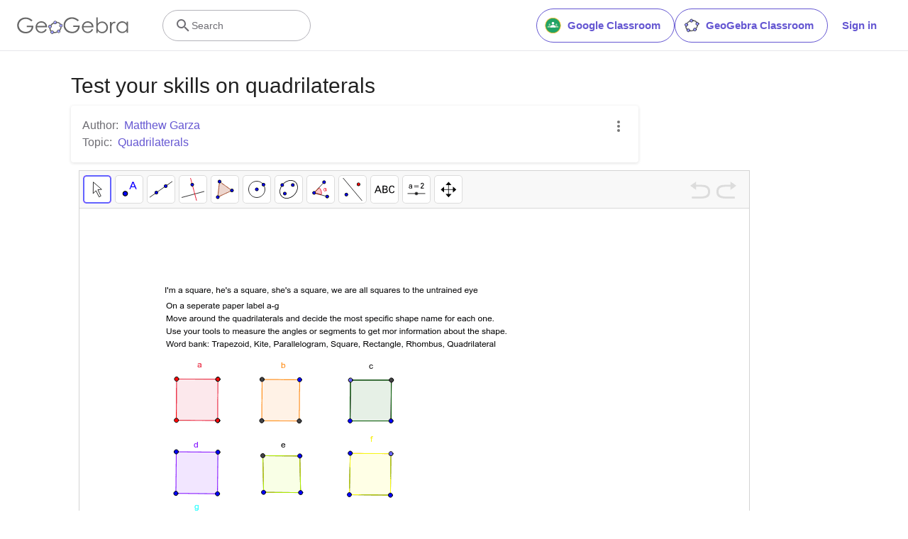

--- FILE ---
content_type: text/html; charset=utf-8
request_url: https://www.google.com/recaptcha/api2/aframe
body_size: 265
content:
<!DOCTYPE HTML><html><head><meta http-equiv="content-type" content="text/html; charset=UTF-8"></head><body><script nonce="zz5-6w5PoJ84SSunoyThEw">/** Anti-fraud and anti-abuse applications only. See google.com/recaptcha */ try{var clients={'sodar':'https://pagead2.googlesyndication.com/pagead/sodar?'};window.addEventListener("message",function(a){try{if(a.source===window.parent){var b=JSON.parse(a.data);var c=clients[b['id']];if(c){var d=document.createElement('img');d.src=c+b['params']+'&rc='+(localStorage.getItem("rc::a")?sessionStorage.getItem("rc::b"):"");window.document.body.appendChild(d);sessionStorage.setItem("rc::e",parseInt(sessionStorage.getItem("rc::e")||0)+1);localStorage.setItem("rc::h",'1768768494330');}}}catch(b){}});window.parent.postMessage("_grecaptcha_ready", "*");}catch(b){}</script></body></html>

--- FILE ---
content_type: text/plain
request_url: https://rtb.openx.net/openrtbb/prebidjs
body_size: -84
content:
{"id":"9b5cb508-7051-44c6-b9a8-9fa7516ac72e","nbr":0}